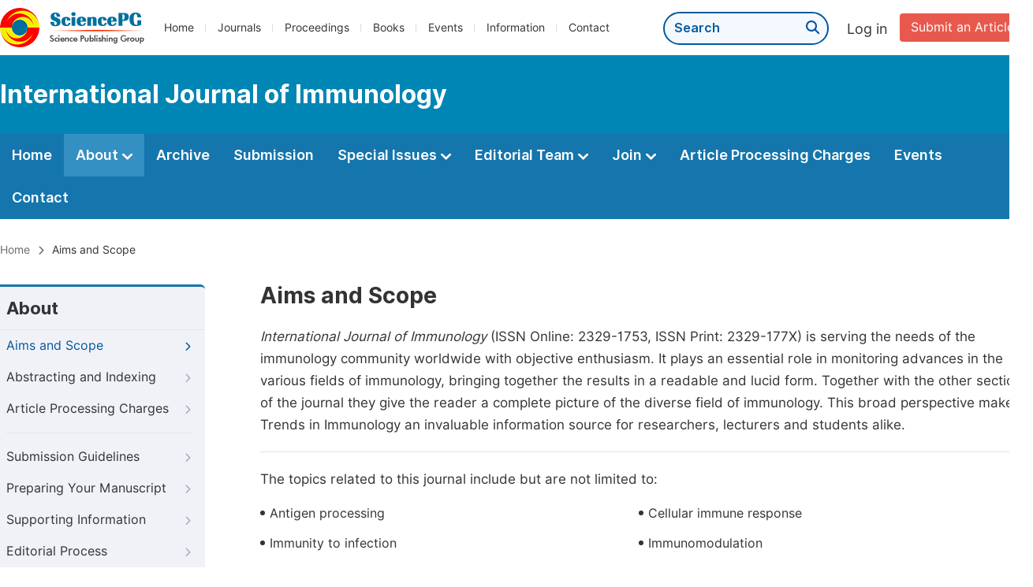

--- FILE ---
content_type: text/css
request_url: http://ijimm.org/journal/css/about.min.css?v=20250722130541
body_size: 365
content:
@charset "utf-8";.left_nav ul li{border-bottom:0}.left_nav ul li a{line-height:40px}.left_nav_line{border-bottom:1px solid #e6e6e6 !important;padding-bottom:10px;margin-bottom:10px}.left_nav ul li a i{top:15px}.line{height:1px;background:#e2e2e2;margin:20px 0}.fixed{position:fixed;top:20px;z-index:2;_position:absolute;z-index:1}#nav{position:relative}

--- FILE ---
content_type: text/css
request_url: http://ijimm.org/journal/css/aims_and_scope.min.css?v=20250722130541
body_size: 351
content:
@charset "utf-8";.footer{margin-top:50px}.basic_black_dot ul{width:48%;float:left;margin-right:1%}.basic_black_dot ul li{margin-bottom:10px;font-size:16px}.basic_black_dot ul li:before{content:"";width:6px;height:6px;background:#333;border-radius:4px;display:inline-block;margin-right:6px;vertical-align:3px}.aims_scope{margin-bottom:30px}

--- FILE ---
content_type: text/javascript
request_url: http://ijimm.org/information/js/siber-contente-position.min.js?v=20250722130541
body_size: 664
content:
var screenWidth=$(window).width();var siberLeft=(screenWidth-1300)/2;$("#nav").css("display","none");$("#nav").css({marginLeft:siberLeft,position:"absolute"});$("#nav").css("display","block");var contentLeft=siberLeft+340;$(".right_content").css("marginLeft",contentLeft);$(".right_content").css("display","block");window.onresize=function(){var c=$(window).width();var a=(c-1300)/2;$("#nav").css("display","none");$("#nav").css({marginLeft:a,position:"absolute"});$("#nav").css("display","block");var b=a+340;$(".right_content").css("marginLeft",b);$(".right_content").css("display","block")};var h=$(".second_nav").height();$(".string").height(h-16);